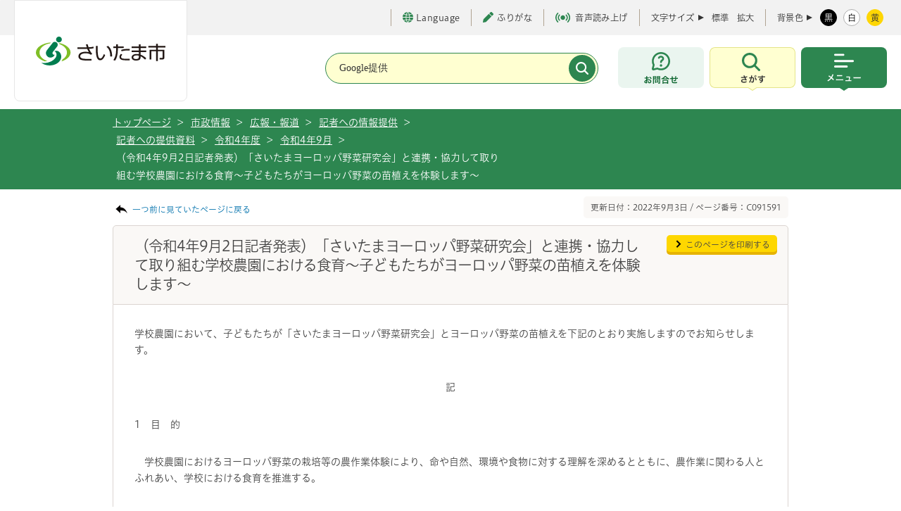

--- FILE ---
content_type: text/html
request_url: https://www.city.saitama.lg.jp/006/014/008/003/011/006/p091591.html
body_size: 39591
content:
<!DOCTYPE html>
<html lang="ja">

<head>
<meta charset="utf-8">
<meta http-equiv="X-UA-Compatible" content="IE=edge">
<title>さいたま市／（令和4年9月2日記者発表）「さいたまヨーロッパ野菜研究会」と連携・協力して取り組む学校農園における食育～子どもたちがヨーロッパ野菜の苗植えを体験します～</title>
<meta name="copyright" content="Copyright (c) Saitama City, All Rights Reserved.">
<meta name="Description" content="">
<meta name="viewport" content="width=device-width, initial-scale=1, maximum-scale=1">
<meta name="format-detection" content="telephone=no">

<meta property="og:locale" content="ja_JP">
<meta property="og:type" content="website">
<meta property="og:title" content="（令和4年9月2日記者発表）「さいたまヨーロッパ野菜研究会」と連携・協力して取り組む学校農園における食育～子どもたちがヨーロッパ野菜の苗植えを体験します～">
<meta property="og:url" content="https://www.city.saitama.lg.jp/006/014/008/003/011/006/p091591.html">
<meta property="og:description" content="">
<meta property="og:site_name" content="埼玉県さいたま市役所公式ホームページ">
<meta name="twitter:card" content="summary_large_image">

<link rel="stylesheet" type="text/css" href="/share/style/base.css" media="all"  />
<link rel="stylesheet" type="text/css" href="/share/style/navi.css" media="all"  />
<link rel="stylesheet" type="text/css" href="/share/style/style.css" media="all"  />
<link rel="stylesheet" type="text/css" href="/share/style/customsearch.css" media="all"  />
<link rel="stylesheet" type="text/css" href="/share/style/indexmap.css" media="all"  />
<link rel="stylesheet" type="text/css" href="/share/style/white.css" media="" id="jstyle" />
<link rel="stylesheet" type="text/css" href="/share/style/print.css" media="print"  />
<link rel="stylesheet" type="text/css" href="/share/style/smpstyle.css" media="screen and (max-width: 540px)" id="sp_style" />
<link rel="stylesheet" type="text/css" href="/share/style/style_common.css" media=""  />
<link rel="stylesheet" type="text/css" href="/share/style/print_common.css" media="print" id="print-css" />

<link href="/share/imgs/favicon.ico" rel="shortcut icon" />
<script src="/share/scripts/common.js"></script>
<script src="/share/scripts/jquery.js"></script>
<script src="/share/scripts/jquery.easing.1.3.js"></script>
<script src="/share/scripts/jquery.cookie.js"></script>
<script src="/share/scripts/jquery.fontsizechange.js"></script>
<script src="/share/scripts/jquery.megamenu.js"></script>
<script src="/share/scripts/jqueryrwdimagemapsmin.js"></script>
<script src="/share/scripts/general.js"></script>
<script src="/share/scripts/kanabovoice_s.1.0.1.js"></script>
<script src="/share/scripts/kanaboweb_s.2.2.4.js"></script>
<script>
  KanaboVoice.host_id = "city.saitama";
</script>
<script>
  KanaboWeb.host_id = "city.saitama";
</script>
<script language="JavaScript">
	KanaboWeb.host_id = "city.saitama";
</script>
<!-- Google tag (gtag.js) -->
<script async src="https://www.googletagmanager.com/gtag/js?id=G-85XW4PMRB3"></script>
<script>
  window.dataLayer = window.dataLayer || [];
  function gtag(){dataLayer.push(arguments);}
  gtag('js', new Date());

  gtag('config', 'G-85XW4PMRB3');
</script>
<script src="/share/scripts/jquery.caroufredsel6.2.0.js"></script>
<script src="/share/scripts/jquery.zrssfeed.js"></script>
<!-- <script src="/share/scripts/top.js"></script> -->
<script src="/share/scripts/smpjs.js"></script>
<script src="/share/scripts/jquery.xdomainajax.js"></script>
<script src="/share/scripts/rssread.js"></script>
<script>
/*
  $(function() {
    rssread("div#container-blog", 5);
    $("img[usemap]").rwdImageMaps();
    setTab("div#news",1);
    setTab("div#sns",0);
    adjustContentSp();
    setPeriod(new Date());
  });
*/
</script>

<script src="/share/scripts/tabbable.umd.js"></script>
<script src="/share/scripts/focus-trap.umd.js"></script>
<script src="/share/scripts/main_common.js" defer></script>
<script type="text/javascript" src="//typesquare.com/3/tsst/script/ja/typesquare.js?65ae206a94504c49ad324104ac1e02d5" charset="utf-8"></script>

</head>
<body><noscript>
    <p>当サイトではJavaScriptを使用しています。<br>ブラウザの設定でJavaScriptの使用を無効にしている場合、一部の機能が正確に動作しない恐れがあります。<br>当サイトをご覧の際はJavaScriptの使用を有効にしてください。</p>
</noscript><!-- ブロックスキップ START -->
<div aria-label="ページの先頭です。" class="contents_skip">
<p><a href="#speak_menu">メインメニューへ移動</a> <a href="#content_area">メインメニューをスキップして本文へ移動</a> <a href="#speak_footer">フッターへ移動します</a></p>
</div>
<!-- ブロックスキップ END -->

<div class="l-container" id="pagetop">
<p><!-- l-header START -->
<header class="l-header">
    <!-- l-header__inner START -->
    <div class="l-header__inner">

        <div class="l-header__logo" title="トップページへ戻る"><a href="/"><img src="/share/imgs/common/logo.svg" width="184" height="41" alt="さいたま市のロゴ"></a></div>
  <span id="embedPlayer" class="embedvoice" style="display:none;overflow:hidden"> </span>
        <!-- l-header__tools START -->
        <div class="l-header__tools">
            <!-- l-header__toolsInner START -->
            <div class="l-header__toolsInner">
                <!-- 補助 START -->
                <ul class="p-textTool">
                    <li class="p-textTool__item _language">
                        <a href="https://www.city.saitama.jp/language/index.html" lang="en" aria-label="言語選択ページを開く" target="_blank" rel="noopener"><span class="c-icon"><i class="c-icon__globe" aria-hidden="true"></i>Language</span></a>
                    </li>
                    <li class="p-textTool__item"><a href="javascript:KanaboWeb.execCommand('toggle')"><span class="c-icon"><i class="c-icon__pen" aria-hidden="true"></i>ふりがな</span></a></li>
                    <li class="p-textTool__item"><a href="javascript:KanaboVoice.embedVoice('content_area','embedPlayer')"><span class="c-icon" aria-hidden="true"><i class="c-icon__voice"></i>音声読み上げ</span></a></li>
                </ul>
                <!-- 補助 END -->
                <!-- 文字サイズ START -->
                <div class="p-fontsize">
                    <dl class="p-fontsize__inner">
                        <dt class="p-fontsize__title">文字サイズ</dt>
                        <dd id="fs_change" class="p-fontsize__body">
                            <span class="p-fontsize__button"><a href="javascript:void(0);" class="fs_change">標準</a></span>
                            <span class="p-fontsize__button"><a href="javascript:void(0);" class="fs_change">拡大</a></span>
                        </dd>
                    </dl>
                </div>
                <!-- 文字サイズ END -->
                <!-- 配色 START -->
                <div class="p-colorChenge">
                    <dl class="p-colorChenge__inner">
                        <dt class="p-colorChenge__title"><span>背景色</span></dt>
                        <dd id="fs_color" class="p-colorChenge__body">
                            <a href="javascript:void(0);" class="p-colorChenge__button" data-stylecolor-selector="black" id="switch-black"><span>黒</span></a>
                            <a href="javascript:void(0);" class="p-colorChenge__button" data-stylecolor-selector="white" id="switch-white"><span>白</span></a>
                            <a href="#" id="switch-yellow" class="p-colorChenge__button" data-stylecolor-selector="yellow"><span>黄</span></a>
                        </dd>
                    </dl>
                </div>
                <!-- 配色 END -->
            </div>
            <!-- l-header__toolsInner END -->
        </div>
        <!-- l-header__tools END -->

        <!-- l-header__navWrap START -->
        <div class="l-header__navWrap">
            <p id="speak_menu" class="for_voice">メインメニューです。</p>
            <!-- 検索 START -->
            <div class="c-search" id="searchHeader">
                <form action="/searchresult.html" class="c-search__form">
                    <div class="c-search__header">
                        <div class="c-search__formGroup">
                            <label class="c-search__formLabel">
                                <input type="text" name="q" title="サイト内検索" placeholder="Google提供">
                            </label>
                        </div>
                        <input type="submit" name="sa" value="" class="c-search__formSubmit" aria-label="検索">
                        <input type="hidden" name="cx" value="017578850935869053356:adjwykv-w1c">
                        <input type="hidden" name="ie" value="UTF-8">
                        <input type="hidden" name="cof" value="FORID:9">
                    </div>
                </form>
            </div>
            <!-- 検索 END -->
            <div class="l-header__nav">
                <div class="l-header__navItem _contact"><a href="https://www.city.saitama.lg.jp/faq/index.html#callcenter01" class="l-header__navButton" aria-label="お問合せ"><span class="u-screenreader">お問合せ</span></a></div>
                <!-- メニュー内検索 START -->
                <div class="l-header__navItem _search js-menu">
                    <button type="button" class="l-header__navButton js-menu-button" aria-label="検索を開く" data-menu-button-toggle-target=".l-container, .l-header__inner, .l-header__navItem._search">
                        <span class="u-screenreader">さがす</span>
                    </button>
                    <div class="l-header__navSearch js-menu-content">
                        <div class="l-header__navSearchInner">
                            <div class="c-search" id="search">
                                <div class="c-search__heading"><span>キーワード検索</span></div>
                                <div class="c-search__formWrap">
                                    <form action="/searchresult.html" class="c-search__form">
                                        <div class="c-search__formGroup">
                                            <label class="c-search__formLabel">
                                                <input id="search_form" type="text" name="q" placeholder="検索したい文言を入力してください">
                                            </label>
                                        </div>
                                        <input type="submit" name="sa" value="検索" class="c-search__formSubmit">
                                        <input type="hidden" name="cx" value="017578850935869053356:adjwykv-w1c">
                                        <input type="hidden" name="ie" value="UTF-8">
                                        <input type="hidden" name="cof" value="FORID:9">
                                    </form>
                                    <!-- /.c-search__form -->

                                    <p class="c-search__formHelp"><a href="/006/014/007/p051161.html"><span class="c-icon"><i class="c-icon__informationS" aria-hidden="true"></i>情報の探し方</span></a></p>
                                </div>

                                <div class="c-search__keyword">
                                    <p class="c-search__keywordHeading"><span>よく利用されるキーワード</span></p>
                                    <ul class="c-search__keywordList">
<li><a href="/001/006/010/003/p042612.html">ごみ分別</a></li>
<li><a href="/001/006/010/003/p051434.html">ごみ持ち込み</a></li>
<li><a href="/001/001/007/p016829.html">休日窓口</a></li>
<li><a href="/002/001/008/006/index.html">新型コロナ</a></li>
<li><a href="/002/001/014/006/002/p100824.html">コロナワクチン</a></li>
<li><a href="/001/001/008/index.html">マイナンバー</a></li>
<li><a href="/001/001/005/p001367.html">戸籍</a></li>
<li><a href="/005/001/017/001/p002138.html">請求書</a></li>
<li><a href="/006/014/010/001/index.html">市報</a></li>
<li><a href="https://www1.g-reiki.net/saitama/reiki.html">例規集</a></li>
<li><a href="/005/001/017/index.html">入札</a></li>
<li><a href="/006/013/005/001/p112062.html">人口</a></li>
<li><a href="/006/001/001/index.html">採用</a></li>
<li><a href="/001/153/004/index.html">税金</a></li>
<li><a href="/001/011/015/002/003/index.html">ハザードマップ</a></li>
<li><a href="https://saitama.rsv.ws-scs.jp/web/">公共施設予約</a></li>
<li><a href="/003/001/011/p008245.html">休日急患</a></li>
<li><a href="/006/014/020/index.html">転入</a></li>
<li><a href="/006/007/011/001/index.html">予算</a></li>
                                    </ul>
                                </div>
                                <!-- /.c-search__keyword -->

                                <ul class="c-buttonList">
                                    <li><a href="/faq/index.html" class="c-button _green"><span class="c-icon"><i class="c-icon__faq" aria-hidden="true"></i>よくある質問</span></a></li>
                                    <li><a href="/007/index.html" class="c-button _green"><span class="c-icon"><i class="c-icon__person" aria-hidden="true"></i>ライフシーンから探す</span></a></li>
                                    <li><a href="/004/001/002/005/index.html" class="c-button _green"><span class="c-icon"><i class="c-icon__calendar" aria-hidden="true"></i>イベントを探す</span></a></li>
                                    <li><a href="/008/index.html" class="c-button _green"><span class="c-icon"><i class="c-icon__buildingS" aria-hidden="true"></i>施設を探す・予約する</span></a></li>
                                </ul>
                            </div>
                            <div class="c-buttonWrap _center">
                                <button type="button" class="c-button _close js-menu-button-close" aria-label="検索を閉じる">
                                    <span>閉じる</span>
                                </button>
                            </div>
                        </div>
                    </div>
                </div>
                <!-- メニュー内検索 END -->
                <!-- メインメニュー START -->
                <div class="l-header__navItem _menu js-menu">
                    <button type="button" class="l-header__navButton js-menu-button" aria-label="メニューを開く" data-menu-button-toggle-target=".l-container, .l-header__inner, .l-header__nav, .l-header__navItem._menu">
                        <span class="u-screenreader">メニュー</span>
                    </button>
                    <!-- l-globalNav START -->
<nav class="l-globalNav js-menu-content">
    <div class="l-globalNav__inner">
        <ul class="l-globalNav__list">
           <!-- 暮らし・手続き START -->
            <li class="l-globalNav__item _kurashi">
                <button type="button" class="l-globalNav__link"><span>暮らし・手続き</span></button>
                <!-- サブメニュー START -->
                <div class="p-subMenu focused">
                    <div class="p-subMenu__wrap">
                        <div class="p-subMenu__inner">
                            <ul class="p-subMenu__list">
                                 <li class="p-subMenu__item"><a href="/001/011/index.html"><span>安全・防災・消防</span></a></li>
                                <li class="p-subMenu__item"><a href="/001/001/index.html"><span>戸籍・住民票・印鑑登録</span></a></li>
                                <li class="p-subMenu__item"><a href="/001/153/index.html"><span>保険・年金・税金</span></a></li>
                                <li class="p-subMenu__item"><a href="/001/005/index.html"><span>就職・仕事</span></a></li>
                                <li class="p-subMenu__item"><a href="/001/006/index.html"><span>上下水道・ごみ</span></a></li>
                                <li class="p-subMenu__item"><a href="/001/154/index.html"><span>住まい・暮らし・相談</span></a></li>
                                <li class="p-subMenu__item"><a href="/001/009/index.html"><span>環境保全</span></a></li>
                                <li class="p-subMenu__item"><a href="/001/010/index.html"><span>まちづくり・交通</span></a></li>
                                <li class="p-subMenu__item"><a href="/001/013/index.html"><span>コミュニティ・市民活動</span></a></li>
                                <li class="p-subMenu__item"><a href="/001/915/index.html"><span>オンライン申請・申請書等ダウンロード</span></a></li>
                            </ul>
                        </div>
                    </div>
                </div>
                <!-- サブメニュー END -->
            </li>
            <!-- 暮らし・手続き END -->
           <!-- 健康・医療・福祉 START -->
            <li class="l-globalNav__item _kenkou">
                <button type="button" class="l-globalNav__link"><span>健康・医療・福祉</span></button>
                <!-- サブメニュー START -->
                <div class="p-subMenu focused">
                    <div class="p-subMenu__wrap">
                        <div class="p-subMenu__inner">
                            <ul class="p-subMenu__list">
                                 <li class="p-subMenu__item"><a href="/002/001/index.html"><span>健康・医療</span></a></li>
                                <li class="p-subMenu__item"><a href="/002/002/index.html"><span>食品・衛生</span></a></li>
                                <li class="p-subMenu__item"><a href="/002/003/index.html"><span>福祉・介護</span></a></li>
                            </ul>
                        </div>
                    </div>
                </div>
                <!-- サブメニュー END -->
            </li>
            <!-- 健康・医療・福祉 END -->
             <!-- 子育て・教育 START -->
            <li class="l-globalNav__item _kodomo">
                <button type="button" class="l-globalNav__link"><span>子育て・教育</span></button>
                <!-- サブメニュー START -->
                <div class="p-subMenu focused">
                    <div class="p-subMenu__wrap">
                        <div class="p-subMenu__inner">
                            <ul class="p-subMenu__list">
                                 <li class="p-subMenu__item"><a href="/003/001/index.html"><span>育児・保育</span></a></li>
                                <li class="p-subMenu__item"><a href="/003/002/index.html"><span>教育</span></a></li>
                                <li class="p-subMenu__item"><a href="/003/003/index.html"><span>生涯学習</span></a></li>
                            </ul>
                        </div>
                    </div>
                </div>
                <!-- サブメニュー END -->
            </li>
            <!-- 健康・医療・福祉 END -->
            <!-- 観光・スポーツ・文化 START -->
            <li class="l-globalNav__item _kankou">
                <button type="button" class="l-globalNav__link"><span>観光・スポーツ・文化</span></button>
                <!-- サブメニュー START -->
                <div class="p-subMenu">
                    <div class="p-subMenu__wrap">
                        <div class="p-subMenu__inner">
                            <ul class="p-subMenu__list">
                                <li class="p-subMenu__item"><a href="/004/001/index.html"><span>観光</span></a></li>
                                <li class="p-subMenu__item"><a href="/004/005/index.html"><span>文化・芸術</span></a></li>
                                <li class="p-subMenu__item"><a href="/004/006/index.html"><span>スポーツ・公園・余暇</span></a></li>
                            </ul>
                        </div>
                    </div>
                </div>
                <!-- サブメニュー END -->
            </li>
            <!-- 健康・医療・福祉 END -->
             <!-- 事業者向けの情報 START -->
            <li class="l-globalNav__item _jigyou">
                <button type="button" class="l-globalNav__link"><span>事業者向けの情報</span></button>
                <!-- サブメニュー START -->
                <div class="p-subMenu">
                    <div class="p-subMenu__wrap">
                        <div class="p-subMenu__inner">
                            <ul class="p-subMenu__list">
                                <li class="p-subMenu__item"><a href="/005/001/index.html"><span>届出・手続き</span></a></li>
                                <li class="p-subMenu__item"><a href="/005/002/index.html"><span>環境・産業・企業立地</span></a></li>
                                <li class="p-subMenu__item"><a href="/005/003/index.html"><span>まちづくり・交通・建設</span></a></li>
                                <li class="p-subMenu__item"><a href="/005/004/index.html"><span>税金</span></a></li>
                                <li class="p-subMenu__item"><a href="/005/005/index.html"><span>保険・雇用・労働</span></a></li>
                                <li class="p-subMenu__item"><a href="/005/006/index.html"><span>消防</span></a></li>
                            </ul>
                        </div>
                    </div>
                </div>
                <!-- サブメニュー END -->
            </li>
            <!-- 健康・医療・福祉 END -->
            <!-- 市政情報 START -->
            <li class="l-globalNav__item _shisei">
                <button type="button" class="l-globalNav__link"><span>市政情報</span></button>                <!-- サブメニュー START -->
                <div class="p-subMenu">
                    <div class="p-subMenu__wrap">
                        <div class="p-subMenu__inner">
                            <ul class="p-subMenu__list">
                                <li class="p-subMenu__item"><a href="/006/012/index.html"><span>さいたま市プロフィール</span></a></li>
                                <li class="p-subMenu__item"><a href="/006/015/index.html"><span>市の組織・各課の紹介</span></a></li>
                                <li class="p-subMenu__item"><a href="/006/013/index.html"><span>人口・統計</span></a></li>
                                <li class="p-subMenu__item"><a href="/006/007/index.html"><span>政策・財政</span></a></li>
                                <li class="p-subMenu__item"><a href="/006/011/index.html"><span>例規集・告示情報</span></a></li>
                                <li class="p-subMenu__item"><a href="/006/014/index.html"><span>広報・報道</span></a></li>
                                <li class="p-subMenu__item"><a href="/006/002/index.html"><span>広聴・市民参加・アンケート</span></a></li>
                                <li class="p-subMenu__item"><a href="/006/008/index.html"><span>情報公開の総合的な推進</span></a></li>
                                <li class="p-subMenu__item"><a href="/006/006/index.html"><span>適正な公務の執行</span></a></li>
                                <li class="p-subMenu__item"><a href="/006/010/index.html"><span>平和・人権政策・男女共同参画</span></a></li>
                                <li class="p-subMenu__item"><a href="/006/009/index.html"><span>選挙</span></a></li>
                                <li class="p-subMenu__item"><a href="/006/005/index.html"><span>さいたま市の人事</span></a></li>
                                <li class="p-subMenu__item"><a href="/006/001/index.html"><span>募集</span></a></li>
                                <li class="p-subMenu__item"><a href="/006/003/index.html"><span>市長の部屋</span></a></li>
                            </ul>
                        </div>
                    </div>
                </div>
                <!-- サブメニュー END -->
            </li>
            <!-- 健康・医療・福祉 END -->
        </ul>
        <!-- l-header__tools START -->
        <div id="headerTools" class="l-header__tools js-menu-content"><!-- SP用 --></div>
        <!-- l-header__tools END -->
        <div class="c-buttonWrap _center">
            <button type="button" class="c-button _close js-menu-button-close" aria-label="メニューを閉じる">
                <span>閉じる</span>
            </button>
        </div>
    </div>
</nav>
<!-- l-globalNav END -->
                </div>
                <!-- メインメニュー END -->
            </div>
        </div>
        <!-- l-header__navWrap END -->
    </div>
    <!-- l-header__inner END -->
</header>
<!-- l-header END -->
    <!-- topic_path_area -->
    <div id="topic_path_area">
        <div id="topic_path_in" class="cf">
            <ul id="topic_path">
                <li><a href="/index.html">トップページ </a>&nbsp;&gt;</li>                <li><a href="/006/index.html">市政情報</a>&nbsp;&gt;</li>
                <li><a href="/006/014/index.html">広報・報道</a>&nbsp;&gt;</li>
                <li><a href="/006/014/008/index.html">記者への情報提供</a>&nbsp;&gt;</li>
                <li><a href="/006/014/008/003/index.html">記者への提供資料</a>&nbsp;&gt;</li>
                <li><a href="/006/014/008/003/011/index.html">令和4年度</a>&nbsp;&gt;</li>
                <li><a href="/006/014/008/003/011/006/index.html">令和4年9月</a>&nbsp;&gt;</li>
                <li>（令和4年9月2日記者発表）「さいたまヨーロッパ野菜研究会」と連携・協力して取り組む学校農園における食育～子どもたちがヨーロッパ野菜の苗植えを体験します～</li>
        </div>
    </div>
    <!-- /topic_path_area -->
    <hr/>

 <!-- l-main START --></p>
<!--content_area--><!--content_area--><!--content_area--><!--content_area--><!--content_area-->

<div class="cf" id="content_area"><!--contents-->
<div id="contents">
<p class="for_voice" id="speak_main">ページの本文です。</p>

<div class="cf mag_bt10">
<p class="back_link"><a href="javascript:history.back();">一つ前に見ていたページに戻る</a></p>

<p class="page_number">更新日付：2022年9月3日 / ページ番号：C091591</p>
</div>
<!--content START-->

<div id="content_ttl_area">
<h1>（令和4年9月2日記者発表）「さいたまヨーロッパ野菜研究会」と連携・協力して取り組む学校農園における食育～子どもたちがヨーロッパ野菜の苗植えを体験します～</h1>

<p class="btn_print"><a href="javascript:window.print();">このページを印刷する</a></p>
</div>

<div class="content_in" id="b2111_detail"><!--WYSIWYG-->
<div class="wysiwyg_area"><p style="text-align: left">学校農園において、子どもたちが「さいたまヨーロッパ野菜研究会」とヨーロッパ野菜の苗植えを下記のとおり実施しますのでお知らせします。</p>
<p style="text-align: center">記</p>
<p>1　目　的　</p>
<p>　学校農園におけるヨーロッパ野菜の栽培等の農作業体験により、命や自然、環境や食物に対する理解を深めるとともに、農作業に関わる人とふれあい、学校における食育を推進する。</p>
<p align="left">2　内　容</p>
<p style="text-align: left"></p>
<table cellspacing="0" cellpadding="0">
    <tbody>
        <tr>
            <td valign="top">
            <p style="text-align: left">学校名</p>
            </td>
            <td valign="top">
            <p style="text-align: left">植え付け日</p>
            </td>
            <td valign="top">
            <p style="text-align: left">時間</p>
            </td>
        </tr>
        <tr>
            <td valign="top">
            <p style="text-align: left">岸町小学校　　※</p>
            </td>
            <td valign="top">
            <p style="text-align: left">8月30日（火）</p>
            </td>
            <td valign="top">
            <p style="text-align: left">14：30～15：30</p>
            </td>
        </tr>
        <tr>
            <td valign="top">
            <p style="text-align: left">西原中学校　　※</p>
            </td>
            <td valign="top">
            <p style="text-align: left">8月30日（火）</p>
            </td>
            <td valign="top">
            <p style="text-align: left">16：00～16：30</p>
            </td>
        </tr>
        <tr>
            <td valign="top">
            <p style="text-align: left">与野西中学校　※</p>
            </td>
            <td valign="top">
            <p style="text-align: left">9月　1日（木）</p>
            </td>
            <td valign="top">
            <p style="text-align: left">13：40～15：20</p>
            </td>
        </tr>
        <tr>
            <td valign="top">
            <p style="text-align: left">善前小学校　　※</p>
            </td>
            <td valign="top">
            <p style="text-align: left">9月　2日（金）</p>
            </td>
            <td valign="top">
            <p style="text-align: left">15：30～16：30</p>
            </td>
        </tr>
        <tr>
            <td valign="top">
            <p style="text-align: left">東宮下小学校</p>
            </td>
            <td valign="top">
            <p style="text-align: left">9月　5日（月）</p>
            </td>
            <td valign="top">
            <p style="text-align: left">　9：00～10：00</p>
            </td>
        </tr>
        <tr>
            <td valign="top">
            <p style="text-align: left">川通小学校</p>
            </td>
            <td valign="top">
            <p style="text-align: left">9月　5日（月）</p>
            </td>
            <td valign="top">
            <p style="text-align: left">　9：00～10：00</p>
            </td>
        </tr>
        <tr>
            <td valign="top">
            <p style="text-align: left">文蔵小学校</p>
            </td>
            <td valign="top">
            <p style="text-align: left">9月　5日（月）</p>
            </td>
            <td valign="top">
            <p style="text-align: left">　9：30～12：30</p>
            </td>
        </tr>
        <tr>
            <td valign="top">
            <p style="text-align: left">辻南小学校</p>
            </td>
            <td valign="top">
            <p style="text-align: left">9月　5日（月）</p>
            </td>
            <td valign="top">
            <p style="text-align: left">13：50～15：35</p>
            </td>
        </tr>
        <tr>
            <td valign="top">
            <p style="text-align: left">東岩槻小学校</p>
            </td>
            <td valign="top">
            <p style="text-align: left">9月　6日（火）</p>
            </td>
            <td valign="top">
            <p style="text-align: left">　8：50～　9：35</p>
            </td>
        </tr>
        <tr>
            <td valign="top">
            <p style="text-align: left">田島中学校</p>
            </td>
            <td valign="top">
            <p style="text-align: left">9月　6日（火）</p>
            </td>
            <td valign="top">
            <p style="text-align: left">　8：55～10：45</p>
            </td>
        </tr>
        <tr>
            <td valign="top">
            <p style="text-align: left">大谷口小学校</p>
            </td>
            <td valign="top">
            <p style="text-align: left">9月　6日（火）</p>
            </td>
            <td valign="top">
            <p style="text-align: left">　9：40～10：25</p>
            </td>
        </tr>
        <tr>
            <td valign="top">
            <p style="text-align: left">新和小学校</p>
            </td>
            <td valign="top">
            <p style="text-align: left">9月6日（火）7日（水）</p>
            </td>
            <td valign="top">
            <p style="text-align: left">13：30～14：30</p>
            </td>
        </tr>
        <tr>
            <td valign="top">
            <p style="text-align: left">太田小学校</p>
            </td>
            <td valign="top">
            <p style="text-align: left">9月　7日（水）</p>
            </td>
            <td valign="top">
            <p style="text-align: left">　9：40～11：30</p>
            </td>
        </tr>
        <tr>
            <td valign="top">
            <p style="text-align: left">三橋中学校</p>
            </td>
            <td valign="top">
            <p style="text-align: left">9月　7日（水）</p>
            </td>
            <td valign="top">
            <p style="text-align: left">15：50～16：50</p>
            </td>
        </tr>
        <tr>
            <td valign="top">
            <p style="text-align: left">大宮西中学校</p>
            </td>
            <td valign="top">
            <p style="text-align: left">9月　8日（木）</p>
            </td>
            <td valign="top">
            <p style="text-align: left">10：00～10：50</p>
            </td>
        </tr>
    </tbody>
</table>
<p style="text-align: left">※の学校につきましては、実施済み</p>
<p>3　その他　</p>
<p>（1）新型コロナウイルス感染症の影響等により、内容を変更する場合があります。</p>
<p>（2）12月に収穫体験を実施します。詳細が決定次第、お知らせします。</p>
<p>（3）取材を希望する場合は、健康教育課まで御連絡ください。</p></div>
<!--/WYSIWYG--><h2 class="ttl_type5">関連ダウンロードファイル</h2>
<div class="item_box">
 <ul>
  <li><a href="p091591_d/fil/0902_europevegi_syuukaku.pdf" target="_blank"><img src="/share/imgs/i-pdf.gif" border="0" alt="">（令和4年9月2日記者発表)「さいたまヨーロッパ野菜研究会」と連携・協力して取り組む学校農園における食育～子どもたちがヨーロッパ野菜の苗植えを体験します～（PDF形式 177キロバイト）</a><br /></li>
 </ul>
<div class="cf pdf_banner_area">
<p class="pdf_banner"><a target="_blank" href="http://get.adobe.com/jp/reader/"><img alt="GET ADOBE READER" width="158" height="39" src="/share/imgs/common_pdf_banner.png" /></a></p>
<p>PDFファイルの閲覧にはAdobe Reader（無償）が必要です。同ソフトがインストールされていない場合には、<a target="_blank" href="http://get.adobe.com/jp/reader/">Adobe社のサイトからAdobe Readerをダウンロードしてください。</a></p>
</div>
</div>
  <h2 class="ttl_contact">この記事についてのお問い合わせ</h2>
<div class="contact_box cf">
 <p class="txt">教育委員会事務局/学校教育部/健康教育課　健康教育係<br />
 電話番号：048-829-1679 ファックス：048-829-1990</p>
 <p class="btn"><a class="btn_green01" target="_blank" href="/inquiry/mailform0070550.html?PAGE_NO=91591">お問い合わせフォーム</a></p>
</div>
</div>
<!--content END--></div>
<!--/contents--></div>

<p>    <!-- l-footer START -->
    <p id="speak_footer" class="for_voice">フッターです。</p>
    <footer class="l-footer" id="footer_area">
        <div class="l-pagetop js-pagetop"><a href="#pagetop" class="l-pagetop__link"><span>上部へ戻る</span></a></div>
        <div class="l-footer__wrap">
            <div class="l-footer__inner">
                <nav class="l-footer__nav">
                    <div class="l-footer__navList">
                        <div class="l-footer__navItem"><a href="https://www.city.saitama.lg.jp/sitemap.html"><span>サイトマップ</span></a></div>
                        <div class="l-footer__navItem"><a href="/006/014/007/p032557.html"><span>当サイトについて</span></a></div>
                        <br class="u-brSP">
                        <div class="l-footer__navItem"><a href="/006/014/007/p032344.html"><span>ご利用ガイド</span></a></div>
                        <div class="l-footer__navItem"><a href="/006/014/007/p021857.html"><span>アクセシビリティポリシー</span></a></div>
                    </div>
                </nav>
                <div class="l-footer__informaiton">
                    <div class="l-footer__informaitonHeading">
                        <span>さいたま市役所</span>
                    </div>
                    <div class="l-footer__informaitonBody">
                        <div class="l-footer__informaitonAddress">
                            <address>住所：〒330-9588 さいたま市浦和区常盤六丁目4番4号</address>
                            <small><span>電話：048-829-1111（代表）</span><br>※さいたまコールセンターにつながります。</small>
                        </div>
                        <div class="l-footer__links">
                            <div class="c-buttonWrap">
                                <a href="https://www.google.co.jp/maps/place/%E3%81%95%E3%81%84%E3%81%9F%E3%81%BE%E5%B8%82%E5%BD%B9%E6%89%80/@35.8611712,139.6460584,17.26z/data=!4m15!1m8!3m7!1s0x6018c1d43e069691:0x19f3b9ab97ccd248!2z44CSMzMwLTAwNjEg5Z-8546J55yM44GV44GE44Gf44G-5biC5rWm5ZKM5Yy65bi455uk77yW5LiB55uu77yR4oiS77yU!3b1!8m2!3d35.8612034!4d139.6461829!16s%2Fg%2F11ggzdyn4j!3m5!1s0x6018c1d40392f437:0x2ecb55398cf67a72!8m2!3d35.8614528!4d139.6453245!16s%2Fg%2F122c65s9?entry=ttu" class="c-button__icon _white"><span class="c-icon"><i class="c-icon__map" aria-hidden="true"></i>アクセスマップ</span></a>
                                <a href="/006/012/001/007/p032903.html" class="c-button__icon _white"><span class="c-icon"><i class="c-icon__information" aria-hidden="true"></i>窓口案内</span></a>
                            </div>
                        </div>
                    </div>
                    <div class="l-footer__informaitonDesc">
                        <p>
                            開庁時間：8時30分から17時15分（土曜日、日曜日、祝日、休日、年末年始を除く）
                        </p>
                        <p>
                            ※一部、開庁時間が異なる組織、施設があります。
                        </p>
                        <p>
                            法人番号 2000020111007
                        </p>
                    </div>
                </div>
            </div>
        </div>
<img src="/cgi-bin/view/pageview.cgi?PAGE_KIND_CD=3&amp;PAGE_NO=91591&amp;OUTPUT_FG=1" style="display:none;" alt="" width="1" height="1" />
        <div class="l-footer__copy">
            <small class="l-footer__copyText">Copyright (c) Saitama City, All rights reserved.</small>
        </div>
    </footer>
    <!-- l-footer END --></p>
</div></body>
</html><!--iSign_HMAC_AES_SHA1-BEGIN:3151CD7B439501AFFD97C9679E07CE503499BA034F648D7727E733225AE58693:iSign_HMAC_AES_SHA1-END-->